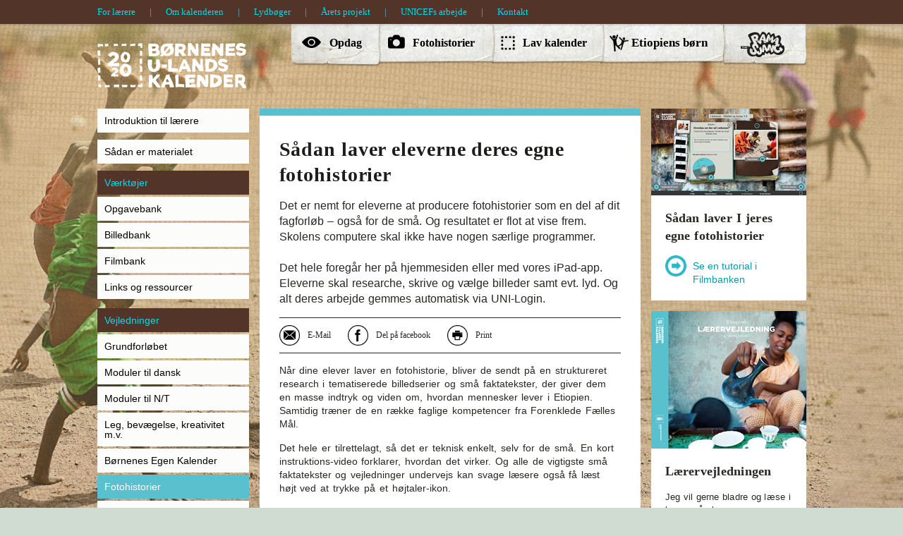

--- FILE ---
content_type: text/html; charset=utf-8
request_url: https://2020.u-landskalender.dk/laerere/vejledninger/fotohistorier/
body_size: 11373
content:

<!DOCTYPE html>
    <head>
        <meta charset="utf-8">
        <meta name="google-site-verification" content="jBxr1bYcnsa5-azMfYv4xbDoCxKnGqcHI2SDmj0-rrk" />
        <meta http-equiv="content-language" content="da">

        <title>Sådan laver eleverne deres egne fotohistorier | Børnenes U-landskalender 2020</title>
        <meta name="description" content="Det er nemt for eleverne at producere fotohistorier som en del af dit fagforløb – også for de små. Og resultatet er flot at vise frem. Skolens computere skal ikke have nogen særlige programmer. 

Det hele foregår her på hjemmesiden eller med vores iPad-app. Eleverne skal researche, skrive og vælge billeder samt evt. lyd. Og alt deres arbejde gemmes automatisk via UNI-Login." />
        <meta name="keywords" content="" />
        
        <link rel="shortcut icon" type="image/x-icon" href="/favicon.ico">
        <link rel="icon" type="image/png" href="/favicon-32x32.png" sizes="32x32" />
        <link rel="icon" type="image/png" href="/favicon-16x16.png" sizes="16x16" />
        <link rel="image_src" href="/assets/css/img/Elevbog.jpg?width=300" />
		<meta property="og:image" content="https://2020.u-landskalender.dk/assets/css/img/Elevbog.jpg?width=300" />
        <meta property="og:title" content="Sådan laver eleverne deres egne fotohistorier | Børnenes U-landskalender 2020" />
        <meta property="og:description" content="Det er nemt for eleverne at producere fotohistorier som en del af dit fagforløb – også for de små. Og resultatet er flot at vise frem. Skolens computere skal ikke have nogen særlige programmer. 

Det hele foregår her på hjemmesiden eller med vores iPad-app. Eleverne skal researche, skrive og vælge billeder samt evt. lyd. Og alt deres arbejde gemmes automatisk via UNI-Login." />

		<link href='https://media.u-landskalender.dk/static/fontsandcss/css/fonts.css' rel='stylesheet' type='text/css'>
        <link rel="stylesheet" href="/assets/css/style.css?v=1">
		



	<link rel="stylesheet" href="/assets/css/teacher.min.css?v=2">
    <link rel="stylesheet" href="/css/teacher_additionals.css?v=5">


	<style>
	.topbar .wrap {
		width: 1005px;
	}

	.content-container {
		padding-bottom: 330px;
	}

	footer {
		margin-top: 70px;
	}

	.main-menu li {}

	.main-menu li.nav-btn-1 {
		z-index: 6;
	}

	.main-menu li.nav-btn-1 a {
		width: 130px;
		background-position: -249px 0;
	}

	.main-menu li.nav-btn-1 a:hover {
		background-position: -249px -83px;
	}

	.main-menu li.nav-btn-1 .icon {
		width: 27px;
		height: 16px;
		background: transparent url(/assets/css/img/icon-eye.png) 0 0 no-repeat;
		top: 18px;
		left: 15px;
	}

	.main-menu li.nav-btn-1 .text {
		top: 16px;
		left: 54px;
	}

	.main-menu li.nav-btn-1.selected a {
		background-position: -249px -81px;
	}

	.main-menu li.nav-btn-2 {
		z-index: 5;
	}

	.main-menu li.nav-btn-2 a {
		width: 166px;
		background-position: -64px 0;
	}

	.main-menu li.nav-btn-2 a:hover {
		background-position: -64px -83px;
	}

	.main-menu li.nav-btn-2 .icon {
		width: 25px;
		height: 24px;
		background: transparent url(/assets/css/img/icon-cam.png) 0 0 no-repeat;
		top: 15px;
		left: 13px;
	}

	.main-menu li.nav-btn-2 .text {
		top: 16px;
		left: 48px;
	}

	.main-menu li.nav-btn-2.selected a {
		background-position: -64px -81px;
	}

	.main-menu li.nav-btn-3 {
		z-index: 4;
	}

	.main-menu li.nav-btn-3 a {
		width: 160px;
		background-position: -68px 0;
	}

	.main-menu li.nav-btn-3 a:hover {
		background-position: -68px -83px;
	}

	.main-menu li.nav-btn-3 .icon {
		width: 62px;
		height: 36px;
		background: transparent url(/assets/css/img/icon-calendar.png) 0 0 no-repeat;
		top: 17px;
		left: 13px;
	}

	.main-menu li.nav-btn-3 .text {
		top: 16px;
		left: 44px;
	}

	.main-menu li.nav-btn-3.selected a {
		background-position: -68px -81px;
	}

	.main-menu li.nav-btn-4 {
		z-index: 3;
	}

	.main-menu li.nav-btn-4 a {
		width: 181px;
		background-position: -51px 0;
	}

	.main-menu li.nav-btn-4 a:hover {
		background-position: -51px -83px;
	}

	.main-menu li.nav-btn-4 .icon {
		width: 27px;
		height: 24px;
		background-size: contain;
		/*background: transparent url(/assets/css/img/icon-ngo.png) 0 0 no-repeat;*/
		top: 15px;
		left: 13px;
	}

	.main-menu li.nav-btn-4 .text {
		top: 15px;
		left: 44px;
		font-size: 17px;
	}

	.main-menu li.nav-btn-4.selected a {
		background-position: -51px -81px;
	}

	.main-menu li.nav-btn-5 {
		z-index: 2;
	}

	.main-menu li.nav-btn-5 a {
		width: 117px;
		background-position: -257px -1px;
	}

	.main-menu li.nav-btn-5 a:hover {
		background-position: -257px -83px;
	}

	.main-menu li.nav-btn-5 .icon {
		width: 100px;
		height: 39px;
		top: 11px;
		/*background: transparent url(/assets/css/img/icon-ultraramasjang.png)0 0 no-repeat;*/
		/*left: 13px;*/
		background: transparent url(/assets/css/img/icon-ramasjang.png)0 0 no-repeat;
		left: 24px;
	}

	.main-menu li.nav-btn-5 .text {
		top: 15px;
		left: 67px;
		font-size: 17px;
	}

	.main-menu li.nav-btn-5.selected a {
		background-position: -257px -81px;
	}

	.main-menu li.nav-btn-6 {
		z-index: 1;
	}

	.main-menu li.nav-btn-6 a {
		width: 83px;
		background-position: -292px 0;
	}

	.main-menu li.nav-btn-6 a:hover {
		background-position: -292px -83px;
	}

	.main-menu li.nav-btn-6 .icon {
		width: 63px;
		height: 39px;
		background: transparent url(/assets/css/img/icon-ramasjang.png)0 0 no-repeat;
		top: 11px;
		left: 7px;
	}

	.main-menu li.nav-btn-6 .text {
		top: 15px;
		left: 67px;
		font-size: 17px;
	}

	.main-menu li.nav-btn-6.selected a {
		background-position: -292px -81px;
	}

	.main-menu li.large {
		margin-left: 0;
		margin-right: -2px;
	}

	.main-menu li.large a {
		min-width: 556px;
		height: 75px;
		background: url(./img/bg-btntop-large.png) 0 0 no-repeat transparent;
	}

	.main-menu li.large a:hover {
		background-image: url(./img/bg-btntop-large-hover.png);
	}

	.school_section_inner h2,
	.school_section_inner p,
	.school_section_inner p a {
		color: black;
	}

	.school_section-2,
	.school_section-1 {
		/*background: url(/assets/css/img/school/paperPattern.png);
		border-radius: 25px;*/
		background-image: none;
		width: 600px;
		height: 400px;
		float: right;
		display: block;
		position: relative;
	}

	.school_section {
		background-color: unset;
		background-color: transparent;
	}

	.school_section::after {
		content: "";
		background: url(/assets/css/img/school/paperPattern.png);
		border-radius: 25px;
		width: 600px;
		height: 400px;
		opacity: 0.9;
		top: 0;
		left: 0;
		bottom: 0;
		right: 0;
		position: absolute;
		z-index: -1;
	}

	.school_section_inner {
		margin: 30px auto;
	}

	.school_cta_device-tablet {
		background-image: url(/assets/css/img/school/device-tablet-dark.png);
	}

	.school_cta_device-desktop {
		background-image: url(/assets/css/img/school/device-desktop-dark.png);
	}


	/* same as in beuk global.css */

	.masterBtn {
		display: inline-block;
		font-family: 'Roboto', serif;
		font-weight: normal;
		font-size: 18px;
		min-width: 35px;
		width: auto;
		height: 50px;
		line-height: 50px;
		border-radius: 30px;
		padding: 0 40px 0 40px;
		text-decoration: none;
		/* Permalink - use to edit and share this gradient: https://colorzilla.com/gradient-editor/#5eccd6+0,004d5d+100 */
		background: #5eccd6;
		/* Old browsers */
		background: -moz-linear-gradient(top, #5eccd6 0%, #004d5d 100%);
		/* FF3.6-15 */
		background: -webkit-linear-gradient(top, #5eccd6 0%, #004d5d 100%);
		/* Chrome10-25,Safari5.1-6 */
		background: linear-gradient(to bottom, #5eccd6 0%, #004d5d 100%);
		/* W3C, IE10+, FF16+, Chrome26+, Opera12+, Safari7+ */
		filter: progid:DXImageTransform.Microsoft.gradient( startColorstr='#5eccd6', endColorstr='#004d5d', GradientType=0);
		/* IE6-9 */
		color: #FFF;
		/* border: 1px solid rgba(255, 255, 255, .4); */
		letter-spacing: 2px;
		/* background-image: url(../Grx/woodPattern.png); */
		box-shadow: 2px 2px 4px 0px rgba(0, 0, 0, 0.3);
		transition: .15s ease-out;
		cursor: pointer;
		-moz-user-select: none;
		-webkit-user-select: none;
		-webkit-user-drag: none;
		user-select: none;
		-webkit-tap-highlight-color: rgba(0, 0, 0, 0);
	}

	.masterBtn:hover {
		box-shadow: 1px 1px 8px 1px rgba(0, 0, 0, 0.6);
		/* border: 1px solid rgba(255, 255, 255, .7); */
	}

	.masterBtn span {
		/*text-shadow: 1px 1px 2px rgba(0, 0, 0, 1);*/
	}

	.btn-but>.left {
		left: -14px;
	}


	/* avoid dotted lines around selected elements */

	a:focus {
		outline: none;
	}

	body {
		min-width: 1005px;
	}

	.header-container {
		width: 1005px !important;
		/*height: 120px;*/
		/*padding-bottom: 20px;*/
	}

	.logo {
		height: 120px;
		/*left:-22px;*/
	}


	/* 2020 color adjustments  */

	.topbar {
		background-color: #523429;
	}

	.topbar a,
	.topbar-profile .username {
		color: #01dcec;
	}

	#clip {
		position: absolute;
		top: 518px;
		left: -12px;
		width: 204px;
		height: 229px;
		background: url(/assets/css/img/polaroid.png);
	}

	.row.top .left,
	.row.top .right {
		box-shadow: 0 0 80px 0 #333;
	}

	.row.middle {
		box-shadow: 0px 0px 100px #333;
		padding-left: 0px;
		padding-right: 0px;
		margin-left: 20px;
		width: 895px;
	}


	/* iPad */

	@media only screen and (max-device-width: 768px) {
		.logo {
			left: 0px;
		}
	}
			</style>

	
		<style>
           
			body { background: url('/media/182200/final-bagg2809.jpg?maxwidth=1600&quality=80') no-repeat fixed left center #d0dbd1; background-size: cover; }
				
		</style>


        
    </head>
    

	<body id="laerer-frontpage">

	<div class="container" id="siteContainer">
	
		<!--[if lt IE 10]>
		<p class="chromeframe">Du bruger en ældre browser. For at bruge dette site vil vi anbefale dig at følge en af disse to muligheder: <a href="http://browsehappy.com/">opgrader din browser</a> eller <a href="http://www.google.com/chromeframe/?redirect=true">aktiver Google Chrome Frame</a> for at forbedre din weboplevelse.</p>
        <![endif]-->
		

		
	<!-- Site start -->
    



    <div class="topbar">
	    <div class="wrap">


            <ul class="topbar-links">
                <li>
                    <a href="/laerere/">For lærere</a>
                </li>
                <li class="separator">|</li>
                

                <li>
                    <a href="/om-kalenderen/">Om kalenderen</a>
                </li>
                <li class="separator">|</li>
                <li>
                    <a href="/lydboeger/">Lydbøger</a>

                </li>
                <li class="separator">|</li>
                <li>
                    <a href="/aarets-projekt/">Årets projekt</a>
                </li>
                <li class="separator">|</li>
                <li>
                    <a href="/unicefs-arbejde/">UNICEFs arbejde</a>
                </li>
                <li class="separator">|</li>
                <li>
                    <a href="https://www.u-landskalender.dk/kontakt/" target="_blank">Kontakt</a>
                </li>
            </ul>
                
        
	    </div>
    </div>
<header class="header-container">
	<div class="logo">
		<a href="/" style="width:200px;">
<img src="/assets/css/img/logo-white.png" alt="Børnenes U-landskalender" />        </a>
	</div>
	<div class="main-nav"> 
		<nav class="main-menu">
			<h2 class="visuallyhidden">Hovedmenu</h2> <!-- Til blinde -->
            <ul>
                <li class="nav-btn nav-btn-1 ">
                    <a href="/opdag-etiopien/">
                        <span class="icon"></span>
                        <span class="text">Opdag</span>
                    </a>
                </li>
                <li class="nav-btn nav-btn-2 ">
                    <a href="/lav-fotohistorier/">
                        <span class="icon"></span>
                        <span class="text">Fotohistorier</span>
                    </a>
                </li>
                <li class="nav-btn nav-btn-3 ">
                    <a href="/lav-en-kalender/">
                        <span class="icon"></span>
                        <span class="text">Lav kalender</span>
                    </a>
                </li>
                <li class="nav-btn nav-btn-4 ">
                    <a href="/etiopiens-born/">
                        <span class="icon"></span>
                        <span class="text">Etiopiens børn</span>
                    </a>
                </li>
                <li class="nav-btn nav-btn-5 ">
                    <a href="/ramasjang/">
                        <span class="icon"></span>
                        <span class="text"></span>
                    </a>
                </li>
                
            </ul>
            </nav>
        </div>
    </header><!-- .header-container -->


	<div class="content-container container_12">
			

	
		<nav>
			

    <div class="nav-container" id="nav">
        <div class="nav-section">
        <div class="nav-section nav-section-single"><a href="/laerere/introduktion-til-lærere/" class=''>Introduktion til lærere</a></div>        </div>
        <div class="nav-section">
        <div class="nav-section nav-section-single"><a href="/laerere/sådan-er-materialet/" class=''>Sådan er materialet</a></div>        </div>
        <div class="nav-section">
                    <h2>V&#230;rkt&#248;jer</h2>
            <ul >
                <li>
                    <a href="/laerere/vaerktoejer/opgavebank/"  ><span>Opgavebank</span></a>
                </li>
                <li>
                    <a href="/laerere/vaerktoejer/billedbank/"  ><span>Billedbank</span></a>
                </li>
                <li>
                    <a href="/laerere/vaerktoejer/filmbank/"  ><span>Filmbank</span></a>
                </li>
                <li>
                    <a href="/laerere/vaerktoejer/links-og-ressourcer/"  ><span>Links og ressourcer</span></a>
                </li>
            </ul>
        </div>
        <div class="nav-section">
                    <h2>Vejledninger</h2>
            <ul >
                <li>
                    <a href="/laerere/vejledninger/grundforl&#248;bet/"  ><span>Grundforl&#248;bet</span></a>
                </li>
                <li>
                    <a href="/laerere/vejledninger/moduler-til-dansk/"  ><span>Moduler til dansk</span></a>
                </li>
                <li>
                    <a href="/laerere/vejledninger/moduler-til-nt/"  ><span>Moduler til N/T</span></a>
                </li>
                <li>
                    <a href="/laerere/vejledninger/leg-bev&#230;gelse-kreativitet-mv/"  ><span>Leg, bev&#230;gelse, kreativitet m.v.</span></a>
                </li>
                <li>
                    <a href="/laerere/vejledninger/b&#248;rnenes-egen-kalender/"  ><span>B&#248;rnenes Egen Kalender</span></a>
                </li>
                <li>
                    <a href="/laerere/vejledninger/fotohistorier/"  class="selected" ><span>Fotohistorier</span></a>
                </li>
                <li>
                    <a href="/laerere/vejledninger/unicef-m&#248;d-etiopiens-b&#248;rn/"   class="neighbour"><span>Unicef: M&#248;d Etiopiens b&#248;rn</span></a>
                </li>
            </ul>
        </div>
        <div class="nav-section">
                    <h2>Bestil</h2>
            <ul >
                <li>
                    <a href="/laerere/bestil/inspirationskursus/"  ><span>Inspirationskursus</span></a>
                </li>
                <li>
                    <a href="/laerere/bestil/gratis-skolebes&#248;g/"  ><span>Gratis skolebes&#248;g</span></a>
                </li>
                <li>
                    <a href="/laerere/bestil/bestil-materialet/"  ><span>Bestil materialet</span></a>
                </li>
                <li>
                    <a href="/laerere/bestil/bestil-nyhedsbrev/"  ><span>Bestil nyhedsbrev</span></a>
                </li>
            </ul>
        </div>
        <div class="nav-section">
                    <h2>Info</h2>
            <ul >
                <li>
                    <a href="/laerere/info/&#229;rets-projekt/"  ><span>&#197;rets projekt</span></a>
                </li>
                <li>
                    <a href="/laerere/info/om-u-landskalenderen/"  ><span>Om U-landskalenderen</span></a>
                </li>
                <li>
                    <a href="/laerere/info/tidligere-&#229;rs-materiale/"  ><span>Tidligere &#229;rs materiale</span></a>
                </li>
            </ul>
        </div>
    
    </div>

		</nav>	
	
		

		<div class="grid_10 main-container">
            
            



			<section class="article-content">
					<article class="content">
						<div class="top"></div>
						<div class="wrap">
							<h2>Sådan laver eleverne deres egne fotohistorier</h2>
							<div class="manchet">
								<p>Det er nemt for eleverne at producere fotohistorier som en del af dit fagforløb – også for de små. Og resultatet er flot at vise frem. Skolens computere skal ikke have nogen særlige programmer. <br/>
<br/>
Det hele foregår her på hjemmesiden eller med vores iPad-app. Eleverne skal researche, skrive og vælge billeder samt evt. lyd. Og alt deres arbejde gemmes automatisk via UNI-Login.</p>
							</div>
							
							
								<div class="social-bar addthis_toolbox">
									<a class="soc-email addthis_button_email" href="#" data-clicktrack='Lærerunivers, Deling (email) - Fotohistorier'>
										<span>E-Mail</span>
									</a>
									<a class="soc-facebook addthis_button_facebook" href="#" data-clicktrack='Lærerunivers, Deling (facebook) - Fotohistorier'>
										<span>Del på facebook</span>
									</a>
									<a class="soc-print addthis_button_print" href="#" data-clicktrack='Lærerunivers, Deling (print) - Fotohistorier'>
										<span>Print</span>
									</a>
								</div>
							

							
								<div class="text-content">
									<p>Når dine elever laver en fotohistorie, bliver de sendt på en struktureret research i tematiserede billedserier og små faktatekster, der giver dem en masse indtryk og viden om, hvordan mennesker lever i Etiopien. Samtidig træner de en række faglige kompetencer fra Forenklede Fælles Mål.</p>
<p>Det hele er tilrettelagt, så det er teknisk enkelt, selv for de små. En kort instruktions-video forklarer, hvordan det virker. Og alle de vigtigste små faktatekster og vejledninger undervejs kan svage læsere også få læst højt ved at trykke på et højtaler-ikon.</p>
<h2>Det faglige udbytte</h2>
<p>Fotohistorierne indgår i den vifte af opgaver, vi har udviklet til dette års materiale. Du kan læse mere om både fotohistorierne og om de andre opgavetyper i lærervejledningen og i opgavearket i Opgavebanken.</p>
<p>I fotohistorie-værktøjet er der tre faglige hovedtemaer ('Verdens varmeste ørken', 'Højlandets hemmeligheder' og 'Oplev Addis Ababa'). I hvert af de tre fagtemaer har du 3-4 opgave-emner til fotohistorier at vælge mellem. Nogle af opgave-emnerne har et højere niveau, så undervisningen kan differentieres.</p>
<p>Fotohistorierne sender eleverne på en styret research, hvor de stiller spørgsmål, undersøger forholdene i Etiopien og kan tage små noter undervejs. Målet er, at de til sidst skal formidle deres viden i en fotohistorie, der er struktureret for dem med guidende spørgsmål. På den måde understøttes elevens kompetencer til både disponering, faglig formidling og kommunikation.</p>
<h2>Processen er enkel</h2>
<p>Eleven oplever det som en meget enkel proces:</p>
<p>Først vælger hun et opgave-emne, som hun får præsenteret med en lille tekst og en kort film. Så researcher hun i et interaktivt panoramabillede (eller to), der hører til emnet. Det gemmer på små billedserier og faktatekster med forskellige vinkler på emnet. Hun har også et værktøj til at tage små noter undervejs. Til sidst får hun et komplet fotohistorie-værktøj op på skærmen, hvor hun skal vælge syv fotos, skrive små tekster til og evt. vælge at 'pynte' med lyde fra Etiopien.</p>
<p>Nu er fotohistorien klar til at blive vist eller delt. Du har dog også som lærer mulighed for at supplere elevernes egne tekster med 'voksenskrift' nedenunder, hvis du vil.</p>
<h2>Fungerer ens på web og på iPad</h2>
<p>Alt, hvad I skal bruge, er indbygget i fotohistorie-værktøjet. I skal altså ikke have nogen specielle programmer installeret. Alt fungerer også helt ens uanset, om man laver sin fotohistorie her på hjemmesiden med en computer eller om man bruger iPad-app’en.</p>
<p>Hvis I vil bruge iPads, kan I enten hente app'en her på hjemmesiden under 'Skole' eller i AppStore under 'Børnenes U-landskalender 2020'. Den er gratis. Den findes dog ikke til andre tablet-computere (f.eks. Android).</p>
<p>Bruger I computere, kan I frit vælge mellem PC, Mac og Smartboards. Java-script skal være aktiveret, og skærmen skal have en opløsning på 1024 x 768 pixels eller derover. Det har alle nyere maskiner.</p>
<h2>Alt gemmes automatisk med UNI-Login</h2>
<p>Eleven skal logge sig ind med sin UNI-Login. Så gemmes alt hendes arbejde løbende og automatisk på U-landskalenderens server. Hun kan afbryde midt i en fotohistorie, skifte til en anden computer og fortsætte arbejdet, præcis hvor hun slap. Hun kan endda skifte mellem at bruge iPad og computer.</p>
<p>Alle skolens fotohistorier gemmes automatisk – samlet og ordnet klassevis, så alle på skolen kan finde og se hinandens fotohistorier.</p>
<p> </p>
<h2>PRØV SELV EN FOTOHISTORIE</h2>
<h3>Trin 1: Vælg temaet</h3>
<ul>
<li>Log ind med UNI-Login. </li>
<li>Vælg et af de tre fagtemaer, f.eks. 'Verdens varmeste ørken'. </li>
<li>Se nu den lille film, der introducerer temaet. Den ligger på den første temaside, du kommer ind på.</li>
</ul>
<p><img width="483"  height="302" src="/media/181994/fotohistorier_temaforside_483x302.jpg" alt="Fotohistorier Temaforside"/></p>
<p class="small">På alle de tre temaforsider ligger en lille film, der introducerer temaet for eleverne.</p>
<h3>Trin 2: Vælg et emne</h3>
<p>Nu er der fire opgave-emner at vælge mellem. De tre af dem har hvert deres  panoramabillede, som eleverne nu skal gå på opdagelse i. Det fjerde opgave-emne er lidt sværere. Her skal eleverne lave research i tre panoramabilleder.</p>
<ul>
<li>Vælg f.eks. 'Livet i ørkenen'.</li>
</ul>
<ul>
<li>Giv din fotohistorien en titel og skriv navn og klasse ind i felterne. Nu er din fotohostorie oprettet, og fra nu bliver alt dit arbejde på den gemt.</li>
</ul>
<p> </p>
<p><img width="483"  height="302" src="/media/181992/fotohistorier_emnevalg_483x302.jpg" alt="Fotohistorier Emnevalg"/></p>
<p class="small">Her kan eleverne oprette en ny fotohistorie ved at vælge et opgave-emne. <br />De skal også skrive navn, klasse og titel ind.</p>
<h3>Trin 3: Undersøg</h3>
<p>Nu skal eleven gå på opdagelse i panoramabilledet. Det er fyldt med små hotspots, man kan trykke på. Eleven skal 'skyde' panoramabilledet frem og tilbage for at finde alle hotspots. I hvert hotspot ligger der en lille billedserie og en faktatekst. Faktateksten kan hun få læst op. Alle de fotos, hun ser, gemmes automatisk i hendes eget billedbibliotek, som hun senere får at arbejde med til netop denne fotohistorie. Hvis hun springer nogle hotspots over, får hun ikke de billeder, der gemmer sig derinde, med i sit bibliotek. Så må hun måske senere gå tilbage igen og finde de sidste hotspots for at kunne svare på opgaven. Inde i hvert hotspot kan hun også skrive noter om det, hun ser og læser om. De noter gemmes sammen med billederne, så hun kan se dem og bruge dem, når hun til sidst skal lave sin fotohistorie. Brug af noter øger fagligheden.</p>
<p><img width="483"  height="302" src="/media/181991/fotohistorier_panorama_483x302.jpg" alt="Fotohistorier Panorama"/></p>
<p class="small">Eksempel på et panoramabillede. Hotspots er markeret med et +. Bemærk pilene i siderne af billedet. <br />De bruges til at panorere fra side til side. I iPad-app’en 'swiper' man med fingrene.</p>
<p> </p>
<p><img width="483"  height="302" src="/media/181990/fotohistorier_hotspot_483x302.jpg" alt="Fotohistorier Hotspot"/></p>
<p class="small">Når man klikker på et hotspot, åbnes et vindue med hotspottets billedserie og den forklarende faktatekst. Den kan eleven få læst højt ved at trykke på højttaler-ikonet. Ved siden af er et tekstfelt til egne noter.</p>
<h3>Trin 4: Lav fotohistorie</h3>
<p>Når eleven har fundet alle hotspots i panoramabilledet, skal hun klikke på 'Lav fotohistorie'-knappen. Så dukker selve fotohistorie-værktøjet op. Her er der alt, hvad hun skal bruge til at svare på opgaven og lave en flot fotohistorie.</p>
<p>Hun får syv tomme pladser til at indsætte fotos i – og et guidende spørgsmål til hver af dem. Nu skal hun vælge et billede til hver plads – og hun kan kun vælge mellem alle de fotos, hun selv har set på sin vej gennem panoramaets hotspots. Hun udvælger et billede blot ved at klikke på det. Hvert af de syv fotos, hun udvælger, skal hun også beskrive med en lille tekst.</p>
<p>Til sidst kan hun vælge også at lægge lyd på hvert billede, hvis hun vil. Der er et lille bibliotek af stemningsfulde real-lyde fra Etiopien at vælge mellem.</p>
<p>Som lærer har du desuden mulighed for bagefter at skrive voksenskrift i et felt under hvert af billederne i elevens færdige fotohistorie. Men den mulighed kommer kun frem, når du er logget ind med dit eget UNI-Login som lærer.</p>
<p><img width="483"  height="302" src="/media/181989/fotohistorier_editor_483x302.jpg" alt="Fotohistorier Editor"/></p>
<p class="small">På siden Lav foto-historie skal eleverne vælge billeder, indsætte lyd og skrive tekst til billederne. De syv billedrammer er dem, de skal udfylde for at løse opgaven. Hver gang, eleven klikker på en billedramme, får hun også et guidende spørgsmål, der nu skal svares på.</p>
<h3>Trin 5: Se fotohistorie</h3>
<p>Nu er fotohistorien færdig. Når eleven klikker  på 'Vis fotohistorie', kan hun se det færdige resultat – og eventuelt gå tilbage og rette på det. Når hun synes, fotohistorien er færdig, kan den vises frem på flere måder:</p>
<ul>
<li>Du kan lade eleverne gennemse hinandens fotohistorier. I finder alle klassens (og skolens) fotohistorier ved at vælge et af de tre temaer og gå ind på 'Vælg et emne'.</li>
<li>Du kan lade eleverne præsentere historien for klassen på projektor eller Smartboard.</li>
<li>Når eleven præsenterer historien, kan det enten ske med visning af både billedet og elevens tekst – eller man kan skjule teksten, og så skal eleven selv fremlægge sin historie mundtligt og skifte billederne, når hun har fortalt færdig. Med print-funktionen kan hun evt. forinden printe tekster og billeder ud – som et manuskript. </li>
<li>I kan vise klassens fotohistorier til f.eks. et forældremøde.</li>
<li>Eleven kan også sende et link med sin fotohistorie til venner og familie (eller til sin portefølje). Linket findes inde i afspilleren under “Vis fotohistorie” – tryk på 'Del link'. Dem, der får sådan et link tilsendt, kan se denne ene fotohistorie uden login.</li>
</ul>
<p><img width="483"  height="302" src="/media/181988/fotohistorier_viewer_483x302.jpg" alt="Fotohistorier Viewer"/></p>
<p class="small">Fotohistorierne vises i browseren og kan vises i fuld skærm. Eleverne kan slå teksten fra og selv præsentere deres fotohistorie (evt ved at printe teksten først og læse den højt)</p>
								</div>
							
							
							
							

							
						</div>
					</article>
				</section>
				


        <aside class="sidebar">
                <section class="sidebar-box">
                    	  <article class="side-box ">
         <a href='/laerere/vaerktoejer/filmbank/' ><img src='/media/181946/fotohisttutorial.jpg?mode=crop-up&width=220&height=0' alt='Fotohistorie-tutorial' class='teaserImage'></a>
         <div class="wrap">
             <h2>Sådan laver I jeres egne fotohistorier</h2>
             
             <a href='/laerere/vaerktoejer/filmbank/' class='link readmore'>Se en tutorial i Filmbanken</a>
         </div>
      </article>

                </section>
                <section class="sidebar-box">
                    	  <article class="side-box ">
         <img src='/media/170245/buk20_forsider_final2.jpg?mode=crop-up&width=220&height=0' alt='Lærervejledning (1)' class='teaserImage'>
         <div class="wrap">
             <h2>Lærervejledningen</h2>
             <p>Jeg vil gerne bladre og læse i bogen på skærmen nu.</p>

        <a href="/laerere/sådan-er-materialet/#laerervejledning" class="link readmore">Bladre i bogen</a>

<p>Jeg vil gerne downloade en PDF.</p>

        <a href="/download?file=Laerervejledning_Etiopien2020_low.pdf&amp;path=download" class="link download" target="_blank" data-clicktrack="Download, /download?file=Laerervejledning_Etiopien2020_low.pdf&amp;path=download">Download pdf</a>

             
         </div>
      </article>

                </section>
        </aside> 




		</div> <!-- .main-container -->
		
	</div>




	        

	


<footer>
    <div class="footer-container">
        <div class="container_12"></div>
        <div class="footer-bg large">
            <div class="container_12">
                
                <div class="footer-right">
                    
                    <div class="sponsors">
                        <a class="link_1" href="https://um.dk/da/danida/" target="_blank" rel="external"></a>
                        <a class="link_2" href="https://www.dr.dk" target="_blank" rel="external"></a>
                        <a class="link_3" href="https://unicef.dk/" target="_blank" rel="external"></a>
                        <img src="/assets/css/img/footer-logos.png" alt="Danida, Unicef og DR" title="Danida, Unicef og DR" />
                    </div>
                    <div class="cookielink" style="position: absolute;top: 340px;"><a href="javascript:void();" style="font-size:11px;color:#5ac0ce;text-decoration:none;" id="csconsentlink">Cookies- og privatlivspolitik</a></div>
                </div>
            </div>
        </div>
        <!-- For the bottom gradient -->
	    <div class="gradient"></div>
    </div><!-- .footer-container -->
</footer>


		
</div><!-- .container -->  
		
        <script src="/assets/js/vendor/jquery-1.9.1.min.js"></script>
	

	
        <script src="/assets/js/laerer-plugins.js" defer></script>
        <script src="/assets/js/laerer-sharing.js" defer></script>
        <script src="https://media.u-landskalender.dk/scripts/cookie-script.js"></script>
    <script>
        $(document).ready(function () {
            var isChrome = /Chrome/.test(navigator.userAgent) && /Google Inc/.test(navigator.vendor);
            if (window.location.hash && isChrome) {
                setTimeout(function () {
                    var hash = window.location.hash;
                    window.location.hash = "";
                    window.location.hash = hash;
                }, 300);
            }
        });
    </script>


    <script type="text/javascript">
            var iframes = $('iframe');

            $(window).load( function(){
                iframes.attr('width', function() {
                    return '484';
                });
                iframes.attr('height', function() {
                    return '272';
                });
                iframes.attr('src', function() {
                    return $( this ).attr('data-src');
                });

            });
        </script>



<!-- Preload Images -->
<script>
	//Preload billeder/Tabs baggrunde med jQuery window.load
		function preload(arrayOfImages) {
			$(arrayOfImages).each(function(){
				$('<img/>')[0].src = this;
				//alert($('<img/>')[0].src = this);
				// Alternatively you could use:
				// (new Image()).src = this;
			});
		}
			
		$(window).load(function(){
			preload([
				
				
			]);
		});
</script>


<script src="https://media.u-landskalender.dk/scripts/analytics.js"></script>


	
	
	
	
	





		
    </body>
</html>
	
	


--- FILE ---
content_type: text/css
request_url: https://2020.u-landskalender.dk/assets/css/style.css?v=1
body_size: 9975
content:
@font-face {
  font-family: 'Ichiro';
  src: url("/assets/css/fonts/1_ichiro-webfont.eot");
  /* IE9 Compat Modes */
  src: url("/assets/css/fonts/1_ichiro-webfont.eot?#iefix") format("embedded-opentype"), url("/assets/css/fonts/1_ichiro-webfont.woff2") format("woff2"), url("/assets/css/fonts/1_ichiro-webfont.woff") format("woff"), url("/assets/css/fonts/1_ichiro-webfont.ttf") format("truetype"), url("/assets/css/fonts/1_ichiro-webfont.svg#svgFontName") format("svg");
  /* Legacy iOS */ }
/*********************************************
*
*   CSS3
*
*********************************************/
/*********************************************
*
*   BUTTONS
*
*********************************************/
/*********************************************
*
*   SLIDER
*
*********************************************/
/**
 * For modern browsers
 * 1. The space content is one way to avoid an Opera bug when the
 *    contenteditable attribute is included anywhere else in the document.
 *    Otherwise it causes space to appear at the top and bottom of elements
 *    that are clearfixed.
 * 2. The use of `table` rather than `block` is only necessary if using
 *    `:before` to contain the top-margins of child elements.
 */
.clearfix:before, .cols:before, .container_12:before, .footer-container:before, .main-menu > ul:before, .topbar .wrap:before, .clearfix:after, .cols:after, .container_12:after, .footer-container:after, .main-menu > ul:after, .topbar .wrap:after {
  content: " ";
  /* 1 */
  display: table;
  /* 2 */ }

.clearfix:after, .cols:after, .container_12:after, .footer-container:after, .main-menu > ul:after, .topbar .wrap:after {
  clear: both; }

/**
 * For IE 6/7 only
 * Include this rule to trigger hasLayout and contain floats.
 */
.clearfix, .cols, .container_12, .footer-container, .main-menu > ul, .topbar .wrap {
  *zoom: 1; }

.font-family-serif, h1, h2, h3, h4, h5 {
  font-family: "Roboto Slab", Georgia, serif;
  font-style: normal;
  font-weight: 700;
  text-transform: none; }

.font-family-sans-serif {
  font-family: "Roboto", Arial, sans-serif;
  font-style: normal;
  font-weight: 500;
  text-transform: none; }

/*! normalize.css v1.1.0 | MIT License | git.io/normalize */
article, aside, details, figcaption, figure, footer, header, hgroup, main, nav, section, summary {
  display: block; }

audio, canvas, video {
  display: inline-block;
  *display: inline;
  *zoom: 1; }

audio:not([controls]) {
  display: none;
  height: 0; }

[hidden] {
  display: none; }

html {
  font-size: 100%;
  -webkit-text-size-adjust: 100%;
  -ms-text-size-adjust: 100%; }

html, button, input, select, textarea {
  font-family: sans-serif; }

body {
  margin: 0; }

a {
  text-decoration: underline;
  color: #272822;
  cursor: pointer; }

a:focus {
  outline: thin dotted; }

a:active, a:hover {
  outline: 0;
  text-decoration: none; }

h1 {
  font-size: 2em;
  margin: 0.67em 0; }

h2 {
  font-size: 1.5em;
  margin: 0.83em 0; }

h3 {
  font-size: 1.17em;
  margin: 1em 0; }

h4 {
  font-size: 1em;
  margin: 1.33em 0; }

h5 {
  font-size: 0.83em;
  margin: 1.67em 0; }

h6 {
  font-size: 0.67em;
  margin: 2.33em 0; }

abbr[title] {
  border-bottom: 1px dotted; }

b, strong {
  font-weight: 500; }

blockquote {
  margin: 1em 40px; }

dfn {
  font-style: italic; }

hr {
  box-sizing: content-box;
  height: 0; }

mark {
  background: #ff0;
  color: #000; }

p, pre {
  margin: 1em 0; }

code, kbd, pre, samp {
  font-family: monospace, serif;
  _font-family: 'courier new', monospace;
  font-size: 1em; }

pre {
  white-space: pre;
  white-space: pre-wrap;
  word-wrap: break-word; }

q {
  quotes: none; }

q:before, q:after {
  content: '';
  content: none; }

small {
  font-size: 80%; }

sub, sup {
  font-size: 75%;
  line-height: 0;
  position: relative;
  vertical-align: baseline; }

sup {
  top: -0.5em; }

sub {
  bottom: -0.25em; }

dl, menu, ol, ul {
  margin: 1em 0; }

dd {
  margin: 0 0 0 40px; }

menu, ol, ul {
  padding: 0 0 0 40px; }

nav ul, nav ol {
  list-style: none;
  list-style-image: none; }

img {
  border: 0;
  -ms-interpolation-mode: bicubic; }

svg:not(:root) {
  overflow: hidden; }

figure {
  margin: 0; }

form {
  margin: 0; }

fieldset {
  border: 1px solid #c0c0c0;
  margin: 0 2px;
  padding: 0.35em 0.625em 0.75em; }

legend {
  border: 0;
  padding: 0;
  white-space: normal;
  *margin-left: -7px; }

button, input, select, textarea {
  font-size: 100%;
  margin: 0;
  vertical-align: baseline;
  *vertical-align: middle; }

button, input {
  line-height: normal; }

button, select {
  text-transform: none; }

button, html input[type='button'], input[type='reset'], input[type='submit'] {
  -webkit-appearance: button;
  cursor: pointer;
  *overflow: visible; }

button[disabled], html input[disabled] {
  cursor: default; }

input[type='checkbox'], input[type='radio'] {
  box-sizing: border-box;
  padding: 0;
  *height: 13px;
  *width: 13px; }

input[type='search'] {
  -webkit-appearance: textfield;
  box-sizing: content-box; }

input[type='search']::-webkit-search-cancel-button, input[type='search']::-webkit-search-decoration {
  -webkit-appearance: none; }

button::-moz-focus-inner, input::-moz-focus-inner {
  border: 0;
  padding: 0; }

textarea {
  overflow: auto;
  vertical-align: top; }

table {
  border-collapse: collapse;
  border-spacing: 0; }

/*********************************************
*
*   GENERAL
*
*********************************************/
html, button, input, select, textarea {
  color: #222; }

body, html {
  margin: 0;
  padding: 0;
  height: 100%; }

body {
  font-family: "Roboto", Arial, sans-serif;
  font-weight: 300;
  font-size: 14px;
  line-height: 1.4;
  background: black;
  color: #272822;
  text-rendering: optimizeLegibility;
  font-smoothing: antialiased;
  min-width: 1005px; }

::-moz-selection {
  background: #d8f2fF;
  color: #102e3F;
  text-shadow: none; }

::selection {
  background: #d8f2ff;
  color: #102e3f;
  text-shadow: none; }

p {
  margin: 0 0 15px 0; }

hr {
  display: block;
  height: 1px;
  border: 0;
  border-top: 1px solid #ccc;
  margin: 1em 0;
  padding: 0; }

img {
  vertical-align: middle; }

fieldset {
  border: 0;
  margin: 0;
  padding: 0; }

fieldset {
  border: 1px solid #efefef;
  margin: 20px 0;
  padding: 20px; }

textarea {
  resize: vertical; }

.chromeframe {
  margin: 0.2em 0;
  background: #ccc;
  color: #000;
  padding: 0.2em 0; }

.wrapper {
  width: 100%;
  margin: 0 auto; }

blockquote {
  padding: 0 0 0 15px;
  margin: 0 0 20px;
  border-left: 5px solid #ccc; }

blockquote p {
  color: #666;
  font-size: 16px; }

/*********************************************
*
*   BUTTONS
*
*********************************************/
.container {
  width: 100%;
  min-height: 100%;
  position: relative;
  overflow: hidden; }

.content-container {
  width: 100%;
  padding-bottom: 400px; }
.content-container-noPadding {
  padding-bottom: 0; }

/*********************************************
*
*   COLUMNS
*
*********************************************/
.cols .col {
  float: left;
  box-sizing: border-box; }
.cols .col50 {
  width: 50%; }
.cols .col33 {
  width: 33.333%; }

/*********************************************
*
*   BUTTONS
*
*********************************************/
.btn-container a {
  color: #fff;
  text-decoration: none;
  cursor: pointer; }
.btn-container a:hover {
  color: #fff;
  text-decoration: none; }
.btn-container a:hover .btn-disabled {
  color: #6a6d5d; }
.btn-container a .btn-disabled {
  color: #6a6d5d; }

.btn-but {
  height: 40px;
  position: relative;
  background: url("./img/discover/btn-bg.png") repeat-x 0 0 transparent;
  text-align: center;
  padding: 0 50px 0 10px;
  display: inline-block;
  text-decoration: none;
  outline: none; }
.btn-but * {
  padding: 0;
  margin: 0; }
.btn-but > .left {
  width: 15px;
  height: 40px;
  position: absolute;
  left: -15px;
  top: 0;
  background: url("./img/discover/btn-left.png") no-repeat 0 0 transparent; }
.btn-but > .icon {
  position: absolute;
  top: -7px;
  right: -10px;
  width: 42px;
  height: 42px;
  background: url("./img/discover/btn-icon-std.png") no-repeat center center #00aecc;
  border: 4px solid #c1e2f0;
  border-radius: 42px;
  behavior: url("/assets/htc/PIE.htc"); }
.btn-but > span {
  display: block;
  line-height: 39px;
  text-align: center;
  background: url("./img/discover/btn-left.png") no-repeat 0 0 transparent;
  font-size: 18px;
  color: #fff;
  text-decoration: none; }
.btn-but:hover {
  text-decoration: none; }
.btn-but:hover > .left {
  background-image: url("./img/discover/btn-left-hover.png"); }
.btn-but:hover > span {
  text-decoration: underline; }
.btn-but-right {
  padding: 0 10px 0 50px; }
.btn-but-right > .left {
  background: url("./img/discover/btn-right.png") no-repeat 0 0 transparent;
  right: -15px;
  left: auto; }
.btn-but-right > .icon {
  left: -10px; }
.btn-but-right > span {
  background: url("./img/discover/btn-right.png") no-repeat 0 0 transparent; }
.btn-but-right:hover > .left {
  background-image: url("./img/discover/btn-right-hover.png"); }

.btn-blue .icon {
  border-color: #a7dee3;
  background-color: #68cdd5; }

.btn-green .icon {
  border-color: #06df63;
  background-color: #009841; }

.btn-orange .icon {
  border-color: #e97945;
  background-color: #d04e12; }

.btn-yellow .icon {
  border-color: #e9cf6a;
  background-color: #e5be21; }

.btn-pink .icon {
  border-color: #fbe3ee;
  background-color: #f39ec5; }

.btn-grey .icon, .btn-disabled .icon {
  border-color: #a9ac9d;
  background-color: #6a6d5d; }

.btn-arrow .icon {
  background-image: url("./img/discover/btn-icon-arrow.png"); }

.btn-speaker .icon {
  background-image: url("./img/discover/btn-icon-speaker.png"); }

.btn-play .icon {
  background-image: url("./img/discover/btn-icon-play.png"); }

.btn-lock .icon {
  background-image: url("./img/discover/btn-icon-lock.png"); }

.btn-refresh .icon {
  background-image: url("./img/discover/btn-icon-refresh.png"); }

.btn-profile .icon {
  border-color: #60fc5e;
  background-color: #024934;
  background-image: url("./img/discover/btn-icon-arrow.png"); }
.btn-profile .text {
  font-size: 15px;
  font-family: "Roboto Slab", Georgia, serif; }

.btn-school .icon {
  border-color: #1dfb86;
  background-color: #23c335;
  background-image: url("./img/discover/btn-icon-arrow.png"); }
.btn-school .text {
  font-size: 15px; }
.btn-school.btn-disabled .icon {
  border-color: #a9ac9d;
  background-color: #6a6d5d; }

.btn-profile-right .icon {
  background-image: url("./img/discover/btn-icon-arrow-right.png"); }

/* ==============
    Links Transition
   ============== */
.csstransitions #lightbox a, .csstransitions #lightbox a:hover, .csstransitions #lightbox span, .csstransitions #lightbox span:hover {
  transition: none;
  -o-transition: none;
  -moz-transition: none;
  -webkit-transition: none; }

/* ==============
    FORM ELEMENTS
   ============== */
label, input, button, select, textarea {
  font-size: 14px;
  font-weight: normal;
  line-height: 1em; }

label {
  display: block; }

select, input[type='file'] {
  height: 24px;
  /* In IE7, the height of the select element cannot be changed by height, only font-size */
  *margin-top: 4px;
  /* For IE7, add top margin to align select with labels */
  line-height: 24px; }

select {
  width: 156px;
  background-color: #ffffff;
  border: 1px solid #cccccc; }

.form-search input, .form-inline input, .form-horizontal input, .form-search textarea, .form-inline textarea, .form-horizontal textarea, .form-search select, .form-inline select, .form-horizontal select {
  display: inline-block;
  *display: inline;
  margin-bottom: 0;
  vertical-align: middle;
  *zoom: 1; }

.form-search label, .form-inline label, .form-search .btn-group, .form-inline .btn-group {
  display: inline-block; }

.form-search .radio, .form-search .checkbox, .form-inline .radio, .form-inline .checkbox {
  padding-left: 0;
  margin-bottom: 0;
  vertical-align: middle; }

.form-search .radio input[type='radio'], .form-search .checkbox input[type='checkbox'], .form-inline .radio input[type='radio'], .form-inline .checkbox input[type='checkbox'] {
  float: left;
  margin-right: 3px;
  margin-left: 0; }

.form-horizontal .control-group {
  margin-bottom: 20px;
  *zoom: 1; }

.form-horizontal .control-group:before, .form-horizontal .control-group:after {
  display: table;
  line-height: 0;
  content: ''; }

.form-horizontal .control-group:after {
  clear: both; }

.form-horizontal .control-label {
  float: left;
  width: 96px;
  /* Linked with .control margin-left */
  padding-top: 0px;
  padding-right: 10px;
  text-align: right; }

.form-horizontal .controls {
  *display: inline-block;
  *padding-left: 20px;
  margin-left: 105px;
  /* Linked with .control-label width */
  *margin-left: 0; }

.form-horizontal .controls:first-child {
  *padding-left: 180px; }

select, textarea, input[type='text'], input[type='password'], input[type='datetime'], input[type='datetime-local'], input[type='date'], input[type='month'], input[type='time'], input[type='week'], input[type='number'], input[type='email'], input[type='url'], input[type='search'], input[type='tel'], input[type='color'], .uneditable-input {
  border-radius: 4px 4px 4px 4px;
  color: #555555;
  display: inline-block;
  font-size: 14px;
  height: 20px;
  line-height: 20px;
  margin-bottom: 10px;
  padding: 4px 6px;
  vertical-align: middle;
  background-color: #ffffff;
  border: 1px solid #cccccc;
  box-shadow: 0 1px 1px rgba(0, 0, 0, 0.075) inset;
  transition: border 0.2s linear 0s, box-shadow 0.2s linear 0s; }

input[type='checkbox'] {
  margin-right: 10px;
  margin-top: -2px; }

.controls strong {
  padding-bottom: 5px;
  display: block; }

label {
  margin-bottom: 5px; }

.radio, .checkbox {
  min-height: 20px;
  padding-left: 20px; }

.radio input[type='radio'], .checkbox input[type='checkbox'] {
  float: left;
  margin-left: -20px; }

.controls > .radio:first-child, .controls > .checkbox:first-child {
  padding-top: 5px; }

.radio.inline, .checkbox.inline {
  display: inline-block;
  padding-top: 5px;
  margin-bottom: 0;
  vertical-align: middle; }

.radio.inline + .radio.inline, .checkbox.inline + .checkbox.inline {
  margin-left: 10px; }

/* ==============
    HEADINGS
   ============== */
h1, h2, h3, h4, h5 {
  padding: 0;
  margin: 0 0 15px 0; }

/* ==============
    GRID SYSTEM
   ============== */
.container_12 {
  margin-left: auto;
  margin-right: auto;
  position: relative;
  width: 80%; }

/* `Grid >> Global
----------------------------------------------------------------------------------------------------*/
.grid_1, .grid_2, .grid_3, .grid_4, .grid_5, .grid_6, .grid_7, .grid_8, .grid_9, .grid_10, .grid_11, .grid_12 {
  display: inline;
  float: left;
  margin-left: 10px;
  margin-right: 10px; }

.container_12 .grid_1 {
  width: 60px; }

.container_12 .grid_2 {
  width: 140px; }

.container_12 .grid_3 {
  /*width: 220px; /*Original*/
  width: 242px; }

.container_12 .grid_4 {
  width: 300px; }

.container_12 .grid_5 {
  width: 380px; }

.container_12 .grid_6 {
  width: 460px; }

.container_12 .grid_7 {
  width: 540px; }

.container_12 .grid_8 {
  width: 620px; }

.container_12 .grid_9 {
  /*width: 700px; Original */
  width: 670px; }

.container_12 .grid_10 {
  /*width: 780px; Original */
  width: 775px; }

.container_12 .grid_11 {
  width: 860px; }

.container_12 .grid_12 {
  width: 940px;
  /* This should be 940px, but because of shadows on graphic, this is 960px */ }

.gradient {
  height: 5px;
  background: #638809;
  /*non-CSS3 browsers will use this*/
  /*old webkit*/
  /*new webkit*/
  /*gecko*/
  /*IE10 preview*/
  /*opera 11.10+*/
  background: linear-gradient(#638809, #0d4e5d);
  /*future CSS3 browsers*/
  -pie-background: linear-gradient(#638809, #0d4e5d);
  /*PIE*/
  behavior: url("/assets/htc/PIE.htc"); }

/* ===============
    ALL: IE Fixes
   =============== */
.lt-ie8 .row.top .left, .lt-ie8 .row.top .right, .lt-ie8 .row.middle .left, .lt-ie8 .row.middle .right, .lt-ie8 .box, .lt-ie8 .main-menu li, .lt-ie8 .footer-left, .lt-ie8 .footer-right, .lt-ie8 .btn, .lt-ie8 .boxes-contain .box-small, .lt-ie8 .boxes-contain .box-large {
  zoom: 1; }

.footer-container {
  height: 400px;
  position: absolute;
  z-index: 101;
  bottom: 0;
  width: 100%; }
.footer-container .footer-bg {
  background: url("./img/footer-bg.png") repeat-x center 0;
  color: #fff;
  font-size: 12px;
  padding: 0;
  width: 100%;
  height: 400px;
  zoom: 1; }
.footer-container .footer-bg a {
  color: #fff;
  font-size: 11px;
  text-decoration: underline;
  font-family: "Roboto Slab", Georgia, serif;
  font-weight: 400; }
.footer-container .footer-bg a:hover {
  color: #fff; }
.footer-container .footer-bg .container_12 {
  min-height: 1px; }
.footer-container .gradient {
  display: none; }

.footer-right {
  margin-left: 0; }
.footer-right .sponsors {
  float: left;
  margin-top: 260px;
  position: relative; }
.footer-right .sponsors a {
  display: block;
  top: 0;
  height: 64px;
  position: absolute; }
.footer-right .sponsors .link_1 {
  left: 0;
  width: 221px; }
.footer-right .sponsors .link_2 {
  left: 269px;
  width: 75px;
  height: 24px;
  top: 18px; }
.footer-right .sponsors .link_3 {
  left: 506px;
  width: 78px;
  height: 29px;
  top: 17px; }

/* ==============
    HEADSECTION
   ============== */
.header-container {
  position: relative;
  margin: 0 auto;
  z-index: 200;
  width: 1005px !important; }

.logo {
  float: left;
  width: 211px;
  position: relative;
  z-index: 2;
  height: 120px; }

.logo a {
  width: 211px;
  height: 65px;
  display: block;
  float: left;
  margin: 27px 0 0 0; }

.login {
  position: absolute;
  top: 18px;
  right: 35px; }

.login-option {
  text-align: right;
  font-size: 12px; }

.login a.login-btn {
  background: transparent url(./img/icon-lock.png) 0 0 no-repeat;
  padding-left: 20px;
  text-decoration: none;
  color: #836908;
  text-transform: uppercase; }

.login .user {
  font-size: 12px; }

/* `Top navigation
-------------------*/
.main-nav {
  z-index: 1;
  position: relative; }

.main-menu {
  position: relative; }
.main-menu > ul {
  margin: 0;
  padding: 0;
  text-align: right; }
.main-menu li {
  padding: 0;
  margin: 0;
  position: relative;
  z-index: 1000;
  display: inline-block;
  margin-left: -10px;
  text-align: left; }
.main-menu li a {
  text-decoration: none;
  color: #000;
  font-size: 16px;
  display: block;
  position: relative;
  height: 61px;
  background: url("./img/sprite-main-menu.png") no-repeat 0 0 transparent;
  font-family: "Roboto Slab", Georgia, serif;
  font-weight: 700; }
.main-menu li .icon, .main-menu li .text, .main-menu li .arrow {
  display: block;
  position: absolute; }
.main-menu li.nav-btn-1 {
  z-index: 4; }
.main-menu li.nav-btn-1 a {
  width: 229px;
  background-position: 0 0; }
.main-menu li.nav-btn-1 a:hover {
  background-position: 0 -81px; }
.main-menu li.nav-btn-1 .icon {
  width: 27px;
  height: 16px;
  background: transparent url(./img/icon-eye.png) 0 0 no-repeat;
  top: 18px;
  left: 15px; }
.main-menu li.nav-btn-1 .text {
  top: 16px;
  left: 54px; }
.main-menu li.nav-btn-1.selected a {
  background-position: 0 -81px; }
.main-menu li.nav-btn-2 {
  z-index: 3; }
.main-menu li.nav-btn-2 a {
  width: 128px;
  background-position: -249px 0; }
.main-menu li.nav-btn-2 a:hover {
  background-position: -249px -81px; }
.main-menu li.nav-btn-2 .icon {
  width: 25px;
  height: 24px;
  background: transparent url(./img/icon-pen.png) 0 0 no-repeat;
  top: 15px;
  left: 20px; }
.main-menu li.nav-btn-2 .text {
  top: 16px;
  left: 55px; }
.main-menu li.nav-btn-2.selected a {
  background-position: -249px -81px; }
.main-menu li.nav-btn-3 {
  z-index: 2; }
.main-menu li.nav-btn-3 a {
  width: 113px;
  background-position: -397px 0; }
.main-menu li.nav-btn-3 a:hover {
  background-position: -397px -81px; }
.main-menu li.nav-btn-3 .icon {
  width: 62px;
  height: 36px;
  background: transparent url(./img/icon-ultranyt.png) 0 0 no-repeat;
  top: 9px;
  left: 26px; }
.main-menu li.nav-btn-3 .text {
  top: 16px;
  left: 50px; }
.main-menu li.nav-btn-3.selected a {
  background-position: -397px -81px; }
.main-menu li.nav-btn-4 {
  z-index: 1; }
.main-menu li.nav-btn-4 a {
  width: 150px;
  background-position: -530px 0; }
.main-menu li.nav-btn-4 a:hover {
  background-position: -530px -81px; }
.main-menu li.nav-btn-4 .icon {
  width: 34px;
  height: 39px;
  background: transparent url(./img/icon-friends.png) 0 0 no-repeat;
  top: 11px;
  left: 21px; }
.main-menu li.nav-btn-4 .text {
  top: 15px;
  left: 67px;
  font-size: 17px; }
.main-menu li.nav-btn-4.selected a {
  background-position: -530px -81px; }
.main-menu li.large {
  margin-left: 0;
  margin-right: -2px; }
.main-menu li.large a {
  min-width: 556px;
  color: transparent;
  height: 75px;
  background: url(./img/bg-btntop-large.png) 0 0 no-repeat transparent; }
.main-menu li.large a:hover {
  background-image: url(./img/bg-btntop-large-hover.png); }

.leftNav {
  z-index: 1000;
  position: fixed;
  left: 0;
  top: 20%;
  transform: translateZ(0); }
.leftNav ul {
  list-style: none;
  margin: 0;
  padding: 0; }
.leftNav ul li {
  margin: -5px 0 0;
  padding: 0;
  list-style: none;
  padding: 0;
  position: relative;
  z-index: 1; }
.leftNav ul li:nth-child(1) {
  z-index: 6; }
.leftNav ul li:nth-child(2) {
  z-index: 5; }
.leftNav ul li:nth-child(3) {
  z-index: 4; }
.leftNav ul li:nth-child(4) {
  z-index: 3; }
.leftNav ul li:nth-child(5) {
  z-index: 2; }
.leftNav ul li:nth-child(6) {
  z-index: 1; }
.leftNav ul li a {
  box-shadow: 0 2px 8px rgba(0, 0, 0, 0.5);
  display: -ms-flexbox;
  display: flex;
  height: 50px;
  transform: translateX(-75px);
  transition: transform 200ms ease;
  width: 105px; }
.leftNav ul li a span:first-child {
  width: 75px;
  height: 50px;
  display: block;
  -ms-flex: 0 0 auto;
      flex: 0 0 auto;
  overflow: hidden; }
.leftNav ul li a span:first-child img {
  display: block;
  height: 50px;
  width: auto;
  margin: 0 0 0 auto; }
.leftNav ul li a span:last-child {
  width: 30px;
  height: 50px;
  display: block;
  -ms-flex: 0 0 auto;
      flex: 0 0 auto; }
.leftNav ul li a:hover, .leftNav ul li a.current {
  transform: translateX(0); }
.leftNav ul li a[data-page='page1'] {
  background: #d14e12; }
.leftNav ul li a[data-page='page2'] {
  background: #e5be22; }
.leftNav ul li a[data-page='page3'] {
  background: #009942; }
.leftNav ul li a[data-page='page4'] {
  background: #f29ec4; }
.leftNav ul li a[data-page='page5'] {
  background: #dcdcd2; }
.leftNav ul li a[data-page='page6'] {
  background: #69cdd6; }

/* Lightbox CSS */
/* line 7, sass/lightbox.sass */
body:after {
  content: url(./img/close.png) url(./img/loading.gif) url(./img/prev.png) url(./img/next.png);
  display: none; }

/* line 11, sass/lightbox.sass */
.lightboxOverlay {
  position: absolute;
  top: 0;
  left: 0;
  z-index: 9999;
  background-color: black;
  filter: progid:DXImageTransform.Microsoft.Alpha(Opacity=80);
  opacity: 0.8;
  display: none; }

/* line 20, sass/lightbox.sass */
.lightbox {
  position: absolute;
  left: 0;
  width: 100%;
  z-index: 10000;
  text-align: center;
  line-height: 0;
  font-weight: normal; }

/* line 28, sass/lightbox.sass */
.lightbox .lb-image {
  display: block;
  height: auto;
  border-radius: 3px; }

/* line 32, sass/lightbox.sass */
.lightbox a img {
  border: none; }

/* line 35, sass/lightbox.sass */
.lb-outerContainer {
  position: relative;
  background-color: white;
  *zoom: 1;
  width: 250px;
  height: 250px;
  margin: 0 auto; }

/* line 38, .rvm/gems/ruby-1.9.3-p392/gems/compass-0.12.2/frameworks/compass/stylesheets/compass/utilities/general/_clearfix.scss */
.lb-outerContainer:after {
  content: "";
  display: table;
  clear: both; }

/* line 44, sass/lightbox.sass */
.lb-container {
  padding: 0px; }

/* line 47, sass/lightbox.sass */
.lb-loader {
  position: absolute;
  top: 43%;
  left: 0%;
  height: 25%;
  width: 100%;
  text-align: center;
  line-height: 0; }

/* line 56, sass/lightbox.sass */
.lb-cancel {
  display: block;
  width: 32px;
  height: 32px;
  margin: 0 auto;
  background: url(./img/loading.gif) no-repeat; }

/* line 63, sass/lightbox.sass */
.lb-nav {
  position: absolute;
  top: 0;
  left: 0;
  height: 100%;
  width: 100%;
  z-index: 10; }

/* line 71, sass/lightbox.sass */
.lb-container > .nav {
  left: 0; }

/* line 74, sass/lightbox.sass */
.lb-nav a {
  outline: none; }

/* line 77, sass/lightbox.sass */
.lb-prev, .lb-next {
  width: 49%;
  height: 100%;
  cursor: pointer;
  /* Trick IE into showing hover */
  display: block; }

/* line 84, sass/lightbox.sass */
.lb-prev {
  left: 0;
  float: left; }

/* line 87, sass/lightbox.sass */
.lb-prev:hover {
  background: url(./img/prev.png) left 48% no-repeat; }

/* line 90, sass/lightbox.sass */
.lb-next {
  right: 0;
  float: right; }

/* line 93, sass/lightbox.sass */
.lb-next:hover {
  background: url(./img/next.png) right 48% no-repeat; }

/* line 96, sass/lightbox.sass */
.lb-dataContainer {
  margin: 0 auto;
  padding-top: 5px;
  *zoom: 1;
  width: 100%;
  border-bottom-left-radius: 4px;
  border-bottom-right-radius: 4px; }

/* line 38, .rvm/gems/ruby-1.9.3-p392/gems/compass-0.12.2/frameworks/compass/stylesheets/compass/utilities/general/_clearfix.scss */
.lb-dataContainer:after {
  content: "";
  display: table;
  clear: both; }

/* line 103, sass/lightbox.sass */
.lb-data {
  padding: 0 4px;
  color: #bbbbbb; }

/* line 106, sass/lightbox.sass */
.lb-data .lb-details {
  width: 85%;
  float: left;
  text-align: left;
  line-height: 1.1em;
  text-align: center;
  color: #fff !important; }

.lb-details {
  padding: 10px 0; }

/* line 111, sass/lightbox.sass */
.lb-data .lb-caption {
  text-align: center;
  font-size: 14px;
  line-height: 28px;
  font-family: "Roboto", Arial, sans-serif; }

/* line 115, sass/lightbox.sass */
.lb-data .lb-number {
  display: block;
  clear: left;
  padding-bottom: 1em;
  font-size: 12px;
  color: #999999; }

/* line 121, sass/lightbox.sass */
.lb-dataContainer {
  position: relative; }

.lb-closeContainer {
  position: absolute;
  top: -43em;
  right: 0; }

.lb-data .lb-close {
  display: block;
  float: right;
  position: relative;
  background: url("./img/discover/sprite-close.png") no-repeat 0 0 transparent;
  width: 51px;
  height: 51px;
  margin-top: -50px;
  margin-right: -5px;
  outline: none; }
.lb-data .lb-close:hover, .lb-data .lb-close:focus {
  cursor: pointer;
  text-decoration: none;
  background-position: -51px 0; }
.lb-data .lb-close:active {
  top: 1px; }

/* ===============
    MODAL WINDOW
   =============== */
.fade {
  -ms-filter: "progid:DXImageTransform.Microsoft.Alpha(Opacity=0)";
  filter: alpha(opacity=0);
  -moz-opacity: 0;
  -khtml-opacity: 0;
  opacity: 0;
  transition: opacity 0.15s linear 0; }
.fade.in {
  -ms-filter: "progid:DXImageTransform.Microsoft.Alpha(Opacity=100)";
  filter: alpha(opacity=100);
  -moz-opacity: 1;
  -khtml-opacity: 1;
  opacity: 1; }

.modal-backdrop {
  position: fixed;
  top: 0;
  left: 0;
  width: 100%;
  height: 100%;
  z-index: 1040;
  background-color: #000000;
  -ms-filter: "progid:DXImageTransform.Microsoft.Alpha(Opacity=75)";
  filter: alpha(opacity=75);
  -moz-opacity: 0.75;
  -khtml-opacity: 0.75;
  opacity: 0.75; }
.modal-backdrop.fade {
  -ms-filter: "progid:DXImageTransform.Microsoft.Alpha(Opacity=0)";
  filter: alpha(opacity=0);
  -moz-opacity: 0;
  -khtml-opacity: 0;
  opacity: 0; }
.modal-backdrop.fade.in {
  -ms-filter: "progid:DXImageTransform.Microsoft.Alpha(Opacity=75)";
  filter: alpha(opacity=75);
  -moz-opacity: 0.75;
  -khtml-opacity: 0.75;
  opacity: 0.75; }

.modal {
  position: fixed;
  top: 10%;
  left: 50%;
  z-index: 1050;
  width: 560px;
  margin-left: -280px;
  background-color: #ffffff;
  border: 1px solid #999;
  border: 1px solid rgba(0, 0, 0, 0.3);
  *border: 1px solid #999;
  border-radius: 6px;
  outline: none;
  box-shadow: 0 3px 7px rgba(0, 0, 0, 0.3);
  background-clip: padding-box; }
.modal.fade {
  top: -25%;
  transition: opacity 0.3s linear, top 0.3s ease-out; }
.modal.fade.in {
  top: 10%; }

.modal-header {
  padding: 9px 15px;
  border-bottom: 1px solid #eee; }
.modal-header h3 {
  margin: 0;
  line-height: 30px; }
.modal-header .close {
  margin-top: 2px; }

.modal-body {
  position: relative;
  max-height: 400px;
  padding: 15px;
  overflow-y: auto; }

.modal-form {
  margin-bottom: 0; }

.modal-footer {
  padding: 14px 15px 15px;
  margin-bottom: 0;
  text-align: right;
  background-color: #f5f5f5;
  border-top: 1px solid #ddd;
  border-radius: 0 0 6px 6px;
  *zoom: 1; }

.modal-footer:before, .modal-footer:after {
  display: table;
  line-height: 0;
  content: ""; }

.modal-footer:after {
  clear: both; }

.modal-footer .btn + .btn {
  margin-bottom: 0;
  margin-left: 5px; }

.modal-footer .btn-group .btn + .btn {
  margin-left: -1px; }

.modal-footer .btn-block + .btn-block {
  margin-left: 0; }

.player {
  position: absolute;
  left: 425px;
  top: -62px;
  text-decoration: none; }
.player .icon {
  display: block;
  width: 42px;
  height: 42px;
  background-repeat: no-repeat;
  background-position: center center;
  border-width: 4px;
  border-style: solid;
  border-radius: 40px;
  behavior: url("/assets/htc/PIE.htc"); }
.player .text {
  display: block;
  margin: 4px 0 0;
  font-size: 14px;
  color: #cccccc; }
.player:hover .text {
  color: #fff; }
.player.playing .text {
  color: #fff; }
.player.playing .icon {
  background-image: url("./img/discover/btn-icon-play.png"); }

.close {
  display: block;
  float: right;
  position: relative;
  background: url("./img/discover/sprite-close.png") no-repeat 0 0 transparent;
  width: 51px;
  height: 51px;
  margin-top: -50px;
  margin-right: -5px; }
.close:hover, .close:focus {
  cursor: pointer;
  text-decoration: none;
  background-position: -51px 0; }
.close:active {
  top: 1px; }

.topbar {
  position: relative;
  box-shadow: 0 2px 2px rgba(0, 0, 0, 0.15);
  text-align: center;
  z-index: 1000;
  background: #341919;
  font-family: "Roboto Slab", Georgia, serif;
  font-weight: 400;
  font-size: 13px; }
.topbar .wrap {
  width: 80%;
  margin: 0 auto;
  padding: 8px 1%;
  text-decoration: left; }
.topbar ul, .topbar li {
  margin: 0;
  padding: 0;
  list-style: none; }
.topbar a {
  color: #5ac0ce;
  text-decoration: none; }
.topbar a:hover {
  text-decoration: underline; }
.topbar .separator {
  color: #5ac0ce;
  margin: 0 20px; }
.topbar.topbar-full .wrap {
  width: 98%;
  padding: 7px 1%; }

.topbar-links {
  float: left;
  margin: 10px 0; }
.topbar-links li {
  float: left; }

.topbar-profile {
  margin: 10px 0;
  float: right; }
.topbar-profile li {
  float: left;
  margin-left: 20px; }
.topbar-profile a {
  display: block; }
.topbar-profile .username {
  color: #5f3b2f; }
.topbar-profile .logout {
  text-transform: uppercase; }
.topbar-profile .logout span {
  display: inline-block;
  position: relative; }
.topbar-profile .logout .icon {
  bottom: -1px;
  width: 10px;
  height: 13px;
  background: url("./img/icon-lock.png") no-repeat 0 0 transparent; }
.topbar-profile .logout .text {
  margin-left: 3px; }
.topbar-profile .logout:hover {
  text-decoration: none; }
.topbar-profile .logout:hover .text {
  text-decoration: underline; }

/*********************************************
*
*   VISIBILITY
*
*********************************************/
.hidden {
  display: none !important;
  visibility: hidden; }

.visuallyhidden {
  border: 0;
  clip: rect(0 0 0 0);
  height: 1px;
  margin: -1px;
  overflow: hidden;
  padding: 0;
  position: absolute;
  width: 1px; }

.visuallyhidden.focusable:active, .visuallyhidden.focusable:focus {
  clip: auto;
  height: auto;
  margin: 0;
  overflow: visible;
  position: static;
  width: auto; }

.invisible {
  visibility: hidden; }

/*********************************************
*
*   CLEARFIXES
*
*********************************************/
.clear {
  clear: both;
  display: block;
  overflow: hidden;
  visibility: hidden;
  width: 0;
  height: 0; }

.clearfix:before, .cols:before, .container_12:before, .footer-container:before, .main-menu > ul:before, .topbar .wrap:before, .clearfix:after, .cols:after, .container_12:after, .footer-container:after, .main-menu > ul:after, .topbar .wrap:after {
  content: '.';
  display: block;
  overflow: hidden;
  visibility: hidden;
  font-size: 0;
  line-height: 0;
  width: 0;
  height: 0; }

.clearfix:after, .cols:after, .container_12:after, .footer-container:after, .main-menu > ul:after, .topbar .wrap:after {
  clear: both; }

.clearfix, .cols, .container_12, .footer-container, .main-menu > ul, .topbar .wrap {
  zoom: 1; }

/*********************************************
*
*   MARGINS
*
*********************************************/
.margin-top-150 {
  margin-top: 150px !important; }

.margin-top-100 {
  margin-top: 100px !important; }

.margin-top-50 {
  margin-top: 50px !important; }

.margin-bottom-150 {
  margin-bottom: 150px !important; }

.margin-bottom-100 {
  margin-bottom: 100px !important; }

.margin-bottom-50 {
  margin-bottom: 50px !important; }

/*********************************************
*
*   COLORS
*
*********************************************/
.green-text {
  color: #272822; }

/* ==========================================================================
   Print styles
   ========================================================================== */
@media print {
  * {
    background: transparent !important;
    color: #000;
    box-shadow: none;
    text-shadow: none;
    height: auto; }

  a, a:visited {
    text-decoration: underline; }

  a[href]:after {
    content: none !important; }

  abbr[title]:after {
    content: none !important; }

  .ir a:after, a[href^='javascript:']:after, a[href^='#']:after {
    content: ''; }

  pre, blockquote {
    border: 1px solid #999;
    page-break-inside: avoid; }

  thead {
    display: table-header-group; }

  tr, img {
    page-break-inside: avoid; }

  img {
    max-width: 100% !important; }

  @page {
    margin: 0.5cm; }
  p, h2, h3 {
    orphans: 3;
    widows: 3; }

  h2, h3 {
    page-break-after: avoid; } }

/*# sourceMappingURL=style.css.map */

--- FILE ---
content_type: text/css
request_url: https://2020.u-landskalender.dk/assets/css/teacher.min.css?v=2
body_size: 4780
content:
@font-face{font-family:Ichiro;src:url(/assets/css/fonts/1_ichiro-webfont.eot);src:url(/assets/css/fonts/1_ichiro-webfont.eot?#iefix) format("embedded-opentype"),url(/assets/css/fonts/1_ichiro-webfont.woff2) format("woff2"),url(/assets/css/fonts/1_ichiro-webfont.woff) format("woff"),url(/assets/css/fonts/1_ichiro-webfont.ttf) format("truetype"),url(/assets/css/fonts/1_ichiro-webfont.svg#svgFontName) format("svg")}.assignments .row:after,.assignments .row:before,.clearfix:after,.clearfix:before{content:" ";display:table}.banner,.banner .image{display:block;position:relative}.assignments .row:after,.clearfix:after{clear:both}.article-content h2,.article-content.full .text-content h2,.article-content.full .text-content h3,.article-content.full h2,.assignments .row .col .text>a:first-child>h2,.font-family-serif,.gradient-box h2,.gradient-box h3,.gradient-box.sidebar-box h2,.gradient-box.sidebar-box h3,.jumbotron-container h2,.jumbotron-container h3,.side-box h2,.side-box h3,.social-bar,.text-content h2{font-family:"Roboto Slab",Georgia,serif;font-style:normal;font-weight:700;text-transform:none}.article-content .manchet,.assignments .row .col .assigment-title,.assignments .row .col .text .link-more,.assignments .row .col .text>a:first-child>span,.assignments .row .col .text>p,.font-family-sans-serif,.gradient-box.side-box p,.link,.link.download,.link.pdf,.link.readmore,.nav-section a,.nav-section>h2,.side-box p,.text-content h3{font-family:Roboto,Arial,sans-serif;font-style:normal;font-weight:500;text-transform:none}.container_12{width:1005px!important;margin:0 auto!important}.banner{width:775px;min-height:200px;margin:0 0 15px;padding-bottom:11px}.banner .image{line-height:1;z-index:1;max-width:100%;height:auto}.banner .cta{background-color:#331316;border-radius:100%;bottom:1px;color:#fff;display:-ms-flexbox;display:flex;height:140px;outline:0;padding:0;position:absolute;right:45px;text-align:center;text-decoration:none;width:140px;z-index:500;box-shadow:1px 1px 17.5px 0 rgba(0,0,0,.3);behavior:url(/assets/htc/PIE.htc)}.banner .cta:active{bottom:0}.banner .cta span{-ms-flex:1 1 100%;flex:1 1 100%;-ms-flex-item-align:center;align-self:center;text-transform:uppercase;line-height:1;font-size:28px;padding:5px 15% 0;text-shadow:1px 1px 1px rgba(0,0,0,.6);font-weight:700}.align-left{float:left;margin:6px 20px 10px 0}.align-right{float:right;margin:6px 0 10px 20px}.article-content{width:540px;display:block;float:left;vertical-align:top}.article-content .content{background-color:#fff;position:relative;z-index:100}.article-content .manchet{font-size:16px;line-height:1.43;letter-spacing:0;word-spacing:.066em;margin:0}.article-content .manchet p{font-size:inherit;line-height:inherit;letter-spacing:inherit;word-spacing:inherit;margin:0}.article-content .manchet p+p{margin-top:15px}.article-content .top{background:#00c1d0;width:100%;display:block;height:10px;overflow:hidden}.article-content .wrap{padding:30px 28px 10px}.article-content h2{letter-spacing:.032em;word-spacing:0;line-height:1.31;font-size:28px}.article-content a{color:#331316;text-decoration:underline}.article-content a:hover{text-decoration:none}.social-bar a:hover span,.text-content a{text-decoration:underline}.order-item{display:block;position:relative;outline:0;padding:2px 10px 2px 0;transition:padding 150ms ease-in-out}.order-item:hover{padding:1px 0}.order-item img{height:auto;width:100%}.main-container h1,.main-container h2,.main-container h3{color:#1d1d1b;line-height:1.31;margin:0 0 15px;letter-spacing:.032em;word-spacing:0}.main-container h1 span,.main-container h2 span,.main-container h3 span{display:block;font-size:28px}.main-container h1 span:first-child,.main-container h2 span:first-child,.main-container h3 span:first-child{font-size:20px;text-transform:uppercase}.main-container h1.large,.main-container h2.large,.main-container h3.large{font-size:48px;line-height:1.25;word-spacing:0}.main-container p{font-size:13px;line-height:19px}.social-bar{border-top:1px solid #272822;border-bottom:1px solid #272822;padding:10px 0;margin:15px 0;font-weight:400}.sidebar a,.sidebar b,.sidebar strong{font-weight:700}.social-bar a{color:#272822;display:inline-block;margin-right:20px}.social-bar span{display:inline-block;font-size:12px;padding:6px 0 0 40px}.social-bar .soc-email,.social-bar .soc-facebook,.social-bar .soc-print{height:29px;display:inline-block;padding:0;background-size:29px 29px;background-color:transparent;background-position:0 0;background-repeat:no-repeat}.social-bar .soc-email{background-image:url(./img/icon-mail.png)}.social-bar .soc-facebook{background-image:url(./img/icon-fb.png)}.social-bar .soc-print{background-image:url(./img/icon-print.png)}.article-content .text-content{padding-bottom:20px}.text-content{font-size:14px;letter-spacing:0;word-spacing:.133em;line-height:1.51}.gradient-box h2,.gradient-box h3,.text-content h2,.text-content h3{letter-spacing:.013em;word-spacing:.041em}.text-content img{max-width:100%;height:auto}.text-content ol,.text-content ul{display:block;margin:0 0 13px;font-size:inherit;padding:0}.text-content ol span,.text-content ul span{color:#272822}.text-content ol li,.text-content ul li{font-size:14px;line-height:1.51}.text-content ol li ol,.text-content ol li ul,.text-content ul li ol,.text-content ul li ul{font-size:inherit;line-height:inherit;margin:5px 0 0 10px}.text-content ol li ol li,.text-content ol li ul li,.text-content ul li ol li,.text-content ul li ul li{font-size:inherit;line-height:inherit}.text-content ol{padding-left:18px;list-style:decimal}.text-content ol li{padding:0;margin:0 0 5px}.text-content ul{list-style:none}.text-content ul li{background:url(./img/bullet.png) 0 4px no-repeat;padding:0 0 0 15px;margin:0 0 5px}.text-content ul li ol{list-style:decimal}.text-content ul li ol li{background:0 0;padding:0}.text-content h2{color:#272822;font-size:18px;line-height:1.4;margin-bottom:7px;margin-top:18px}.text-content h3{color:#272822;font-size:16px;line-height:1.4;margin:0;padding:0}.text-content p{font-size:inherit}.text-content a{color:#272822}.text-content a:hover{text-decoration:none}.text-content .small{text-align:center;display:block;width:100%;font-size:9px;margin:0}.text-content .gradient-box{margin-bottom:20px}.gradient-box{color:#00c1d0!important;background:#331316}.gradient-box h2,.gradient-box h3{color:#00c1d0!important;font-size:18px;word-wrap:break-word}.gradient-box.side-box p{color:#fff;letter-spacing:.013em;word-spacing:.029em;line-height:1.4;font-size:13px}.gradient-box a{color:#00c1d0;text-decoration:none}.gradient-box a:hover{text-decoration:underline}.gradient-box .link{color:#00c1d0}.gradient-box .link.pdf{background-image:url(./img/icon-pdf-white.png)}.gradient-box .link.download{background-image:url(./img/icon-download-blue.png)}.gradient-box .link.readmore{background-image:url(./img/icon-readmore-blue.png)}.side-box a+a{margin-top:5px}.side-box .wrap{padding:20px}.gradient-box.with-ornament h2{padding-top:45px;background:url(./img/bg-ornament-large.png) no-repeat}.assignments .row .col .text .link-more,.link.download,.link.pdf,.link.readmore{min-height:30px;background-size:30px 30px;background-repeat:no-repeat;background-position:0 0}.gradient-box.large{text-align:center;padding-bottom:20px;margin-bottom:20px;font-size:12px}.gradient-box.halfwidth{width:209px;margin-bottom:20px;font-size:12px}.gradient-box.halfwidth .wrap{padding:10px}.gradient-box.halfwidth h2,.gradient-box.halfwidth h3{color:#00c1d0;font-size:14px;text-align:left}.gradient-box.halfwidth input{font-size:12px;margin:0 5px 10px 0}.gradient-box.halfwidth ul{margin:0 0 0 14px;padding:0}.gradient-box.halfwidth li{color:#00c1d0;font-size:12px;margin:0 0 10px}.gradient-box.halfwidth li a{color:#00c1d0;text-decoration:none}.gradient-box.halfwidth li a:hover{text-decoration:underline}.link{color:#00c1d0;text-decoration:none}.link:hover{text-decoration:underline}.link.download,.link.pdf,.link.readmore{font-size:14px;display:inline-block;padding:6px 0 0 39px;background-color:transparent}.link.pdf{background-image:url(./img/icon-pdf.png)}.link.download{background-image:url(/assets/css/img/icon-download-blue.png)}.link.readmore{background-image:url(/assets/css/img/icon-readmore-blue.png)}.sidebar{float:left;margin-left:15px;display:block;width:220px}.sidebar .top{background:#00c1d0;width:100%;display:block;height:10px;overflow:hidden}.sidebar ol,.sidebar ol li,.sidebar p,.sidebar ul,.sidebar ul li{margin-bottom:10px}.sidebar a{text-decoration:none;color:#00c1d0}.sidebar a:hover{text-decoration:underline}.sidebar hr{color:#c1a147;background-color:#c1a147;height:1px;overflow:hidden}.gradient-box.sidebar-box h2,.gradient-box.sidebar-box h3,.side-box h2,.side-box h3,.side-box p{color:#272822;letter-spacing:.013em;line-height:1.4}a.link-more:after{content:">";padding-left:3px}.sidebar-box{font-size:13px;background-color:#fff;margin-bottom:15px}.sidebar-box.gradient-box{background-color:#331316}.sidebar-box ul li{font-weight:500}.gradient-box ul,.side-box ul{padding-left:20px}.side-box h2,.side-box h3{font-size:18px;margin-bottom:15px;word-spacing:.041em;word-wrap:break-word}.side-box p{font-size:13px;word-spacing:.029em}.gradient-box.sidebar-box h2,.gradient-box.sidebar-box h3{font-size:18px;padding-top:45px;word-spacing:.041em;word-wrap:break-word}.gradient-box.sidebar-box.with-ornament h2,.gradient-box.sidebar-box.with-ornament h3{background:url(./img/bg-ornament-small.png) top center no-repeat;padding-top:70px;margin-bottom:5px}.gradient-box.sidebar-box article{padding:20px 10px;text-align:center}.article-content.full{width:775px;display:block;text-align:left;float:left}.article-content.full .top{background:#00c1d0;width:100%;display:block;height:10px;overflow:hidden}.article-content.full h2{font-size:48px}.article-content.full .text-content{text-align:left}.article-content.full .text-content h2,.article-content.full .text-content h3{font-size:18px}.assignments .row{display:-ms-flexbox;display:flex;-ms-flex-wrap:nowrap;flex-wrap:nowrap;padding-bottom:20px}.assignments .row .col{background-color:#ededed;-ms-flex:0 0 auto;flex:0 0 auto;margin-right:20px;padding:15px;vertical-align:top;width:195px}.assignments .row .col:last-child{margin-right:0}.assignments .row .col .img-contain{position:relative}.assignments .row .col .img-contain img{width:100%;height:auto;display:block}.assignments .row .col .img-contain .icon.plus{opacity:0;top:35%;left:40%;width:30px;height:30px;position:absolute}.assignments .row .col .img-contain:hover .icon.plus{top:40%;left:40%;z-index:1000;opacity:1;background:url(./img/icon-plus.png) no-repeat;display:block;transition:all .3s ease-in-out 0s}.assignments .row .col .assigment-title{position:absolute;bottom:0;left:0;color:#fff;padding:3px 10px;font-size:11px;display:inline}.image-bank,.main-container{position:relative}.assignments .row .col .assigment-title.blue{background-color:#004c73}.assignments .row .col .assigment-title.orange{background-color:#dc5928}.assignments .row .col .assigment-title.purple{background-color:#d89fbc}.assignments .row .col .text a{padding:0;display:block;color:#272822}.assignments .row .col .text>a:first-child{color:#272822;padding:15px 0 0;text-decoration:none}.assignments .row .col .text>a:first-child>span{text-transform:uppercase;font-size:11px}.assignments .row .col .text>a:first-child>h2{font-size:16px;margin-bottom:10px;color:#000}.assignments .row .col .text>a:first-child:hover h2{text-decoration:underline}.assignments .row .col .text>p{font-size:12px;line-height:17px;margin:0 0 10px}.assignments .row .col .text .link-more{font-size:13px;display:inline-block;color:#272822;padding:6px 0 0 39px;background-color:transparent;text-decoration:none;background-image:url(/assets/css/img/icon-readmore-black.png)}.level-row .left,.level-row .right{display:table-cell}.assignments .row .col .text .link-more:hover{text-decoration:underline}.assignments .row .col .text .link-more:after{padding:0;content:""}.ornament{background:url(./img/bg-ornament-small-dark.png) top center no-repeat;width:100%;height:30px;margin-top:10px}.side-box.paper{background:url(./img/bg-paper-aside.png) repeat-y;min-height:238px}.level{padding:15px 0}.level .level-row{font-size:13px;margin-bottom:15px}.level-row .left{color:#272822;text-align:left;width:35px}.boxes .col h2,.image-bank-contain,.jumbotron-container{text-align:center}.gradient-box .level-row .left{color:#fff!important}.image-bank .col,.text-content .boxes .col{width:200px;display:inline-block;vertical-align:top}.text-content .boxes .col{margin-right:15px}.text-content .boxes .col:last-child{margin-right:0}.boxes .col h2{color:#000;font-size:15px!important;padding-top:10px}.ornament.full{background:url(./img/bg-ornament-full.png) no-repeat;height:31px;overflow:hidden;margin:15px 0}.article-content.full .text-content .image-bank-contain h2{font-size:26px}.image-bank .col{margin-right:15px}.image-bank .col:last-child{margin-right:0}.image-bank-contain .download{width:175px;margin-left:35%}.image-bank-contain .download a:after{content:">";padding-left:3px}.image-bank-box{text-align:left;padding-bottom:20px}.image-bank-box img{margin-bottom:10px}.image-bank-box .icon{background:url(./img/icon-download-blue.png) no-repeat;width:12px;height:13px}.image-bank-box .download{margin-left:0;padding:0 0 0 20px}.nav-section a,.nav-section>h2{padding:10px;font-size:14px;display:block}.grid{width:200px;margin-right:13px;min-height:100px;float:left;-webkit-transition:top 1s ease,left 1s ease;-moz-transition:top 1s ease,left 1s ease;-o-transition:top 1s ease,left 1s ease;-ms-transition:top 1s ease,left 1s ease}.nav-container{width:215px;float:left;margin:0 15px 0 0}.nav-section{background:0 0;margin-bottom:10px;line-height:1}.nav-section a{background:#fcfcfb;color:#000;text-decoration:none}.nav-section a.selected,.nav-section a:hover{background:#00c1d0;color:#fff;text-decoration:none}.nav-section a.selected{background:#00c1d0;color:#000}.nav-section>h2{background:#331316;color:#00c1d0;margin:0 0 3px}.nav-section li,.nav-section ul{padding:0;margin:0;list-style:none}.nav-section ul{padding:0}.nav-section>ul li{font-size:14px;border-bottom:3px solid transparent}.nav-section>ul li a{padding:0 10px;font-size:inherit}.nav-section>ul li a.neighbour span{border-top:none}.nav-section>ul li span{display:block;padding:10px 0}.nav-section>ul li a.selected,.nav-section>ul li a.selected:hover{color:#000;background:#00c1d0;text-decoration:none}.nav-section>ul li a.selected span,.nav-section>ul li a.selected:hover span{color:#000;border-top:none}.nav-section>ul li a:hover{color:#fff;background:#00c1d0}.nav-section>ul li a:hover span{color:#fff}.main-container{padding:0;margin:0;width:775px!important;float:left}.jumbotron-container{padding:30px}.jumbotron-container.gradient-box{background:#331316}.jumbotron-container .ornament{height:100px;background:url(./img/bg-ornament-jumbotron.png) center top no-repeat;margin:0 0 15px}.jumbotron-container h2,.jumbotron-container h3{font-size:28px;letter-spacing:0;word-spacing:0;line-height:1.31;margin:0 0 15px;color:#00c1d0!important;word-wrap:break-word;display:block}.jumbotron-container p{font-size:14px;line-height:1.51;word-spacing:.133em;letter-spacing:0;color:#00c1d0!important}.jumbotron-container p:last-child{margin:0}.jumbotron-container a{color:#00c1d0!important;text-decoration:underline}.jumbotron-container a:hover{text-decoration:none}.jumbotron-container .link{text-decoration:none!important}.jumbotron-container .link:hover{text-decoration:underline!important}.jumbotron-container .link.pdf{background-image:url(./img/icon-pdf-yellow.png)}.jumbotron-container .link.download{background-image:url(./img/icon-download-blue.png)}.jumbotron-container .link.readmore{background-image:url(./img/icon-readmore-blue.png)}.it-ie8 div.tab-col,.lt-ie8 .assignments .col,.lt-ie8 .fact-box,.lt-ie8 .footer-left,.lt-ie8 .footer-right,.lt-ie8 .image-bank .col,.lt-ie8 .level-row .left,.lt-ie8 .main-menu li,.lt-ie8 .social-bar .soc-email,.lt-ie8 .social-bar .soc-facebook,.lt-ie8 .social-bar .soc-print,.lt-ie8 .social-bar span,.lt-ie8 .steps-contain .small-logo,.lt-ie8 .steps-contain nav,.lt-ie8 .steps-contain nav ul li,.lt-ie8 .tabs ul li,.lt-ie8 .text-content .boxes .col,.lt-ie8 article.intro img,.lt-ie8 article.intro ul,.lt-ie8 article.tab-col,.lt-ie8 aside,.lt-ie8 nav ul li span.number,.lt-ie8 section.article-content{display:inline;zoom:1}@media only screen and (min-width:48em){article.intro li h3{margin:0;color:#715815}article.intro p{color:#000}}@media only screen and (min-width:984px){article.intro li h3{margin:0;color:#715815}article.intro p{color:#000}.fog-bg img{max-width:1024px}}@media only screen and (min-width:1025px){article.intro li h3{margin:0;color:#715815}article.intro p{color:#000}.fog-bg img{max-width:1024px}}.footer-bg.small{height:auto!important;padding:12px 0}.footer-container{margin-top:0}.text-content h4{font-size:16px}

--- FILE ---
content_type: text/css
request_url: https://2020.u-landskalender.dk/css/teacher_additionals.css?v=5
body_size: 1384
content:

.modal {
    width:  901px;
    background-color: transparent;
    margin-left: -450px;
    border-color: rgba(0, 0, 0, 0.00);
}

.hide {
    display: none;
}
.modal-body {
    overflow-y: visible;
    max-height:none;
    padding: 0px;
}
.boxes .text h2{
    margin-top: 5px;
    margin-bottom: 15px;
}
.ornament.full {
    background: transparent url(/assets/css/img/ornament.png)top center no-repeat;
    height: 56px;
    overflow: hidden;
}
.assignments .row .col {
    min-height: 300px;
}
.assignments .row .col .text>a:first-child>h2 {
    margin-top: 0px;
}
.image-bank-contain .download a:after{
    content:'';
}
.image-bank-contain .download{
    width:auto;
    margin-left:auto;
}

.level-row .left {
    width:45px;
}
.image-bank {
    margin-top: 20px;
}

.image-bank-box {
    width: 231px;
    margin-right: 13px;
}
.image-bank-box:nth-of-type(3n+0) {
    margin-right: 0px;
}
.text-content .boxes .col.image-bank-gallery-thumb {
    margin-right: 20px;
}
.text-content .boxes .col.image-bank-gallery-thumb:nth-of-type(3n+0) {
    margin-right: 0px;
}

.text-content ul li {
    background: none;
    padding: 0 0 0 10px;
    margin: 0 0 5px 15px;
    list-style-type: disc;
}

article.content {
    overflow-y: auto;
    overflow-x: hidden;
}
.image-bank .col, .text-content .boxes .col {
    width:226px;
}


@media print {
    footer, header, .topbar, #nav {
        display:none;
    }

    .social-bar .soc-email, .social-bar .soc-print, .social-bar .soc-facebook {
        display:none;
    }
}


.banner .cta:hover {
    background-color: #fd6450;
}

.sidebar-box {
    font-size: 13px;
}

.side-box li {
    font-weight: 500;
}

.text-content h2 {
    margin-top: 20px;
    margin-bottom: 7px;
    font-size: 18px;
    word-spacing: .041em;
}

.text-content .jumbotron-container h2 {
    color: #01dcec;
    margin-top: 0px;
}
.text-content .jumbotron-container p {
    color: #01dcec;
    font-size: 15px;
    font-weight: 500;
}

/*.nav-section a.selected, .nav-section > ul li a.selected span, .nav-section > ul li a:hover span, .nav-section > ul li a.selected:hover span {
    color: #003c49;
}

.nav-section > a.selected, .nav-section > a:hover, .nav-section > ul li a.selected, .nav-section > ul li a:hover, .nav-section > ul li a.selected:hover {
    color: #003c49;
    background: #fc0;
}*/


.nav-section > h2 {
    background: #523429;
    color: #01dcec;
}

.nav-section a.selected, .nav-section > ul li a.selected span, .nav-section > ul li a:hover span, .nav-section > ul li a.selected:hover span {
    color: #fff;
}

.nav-section > a.selected, .nav-section > a:hover, .nav-section > ul li a.selected, .nav-section > ul li a:hover, .nav-section > ul li a.selected:hover {
    color: #fff;
    background: #5ac0ce;
}
    

.article-content .top {
    background: #5ac0ce;
}

.sidebar .top {
    background: #5ac0ce;
}

.sidebar a {
    color: #009ca9;
}


.banner .cta {
    /*bottom:62px;*/
}

    .banner .cta:active {
        /*bottom:60px;*/
    }


.text-content .gradient-box {
    margin-bottom: 20px;
}

.btn-uland {
    padding: 8px;
    margin-top: 20px;
}

.artTable {
	border: 1px solid #e6e6e6; 
	font-size: x-small; 
	line-height: 125%; 
	width: 100%; 
	table-layout: fixed; 
	border-collapse: collapse;
}
.artTable td, .artTable tr {border: 1px solid #e6e6e6;}/* EDITOR PROPERTIES - PLEASE DON'T DELETE THIS LINE TO AVOID DUPLICATE PROPERTIES */


--- FILE ---
content_type: application/x-javascript
request_url: https://2020.u-landskalender.dk/assets/js/laerer-sharing.js
body_size: 968
content:
var socEmail = document.getElementsByClassName("soc-email")[0];
var socPrint = document.getElementsByClassName("soc-print")[0];
var socFacebook = document.getElementsByClassName("soc-facebook")[0];

if (typeof socEmail != 'undefined') {
    socEmail.addEventListener("click", function () { mailOrCopy(document.location); });
    socFacebook.addEventListener("click", function () { shareOnFacebook(document.location); });
    socPrint.addEventListener("click", function () { window.print(); });
}


function shareOnFacebook(url) {
    window.open("https://www.facebook.com/sharer/sharer.php?u=" + url, "_blank");
}


function mailOrCopy(url) {

    //mailto
    send_it = "mailto:?subject=Link%20til:%20" + document.title;
    send_it += "&body=Denne%20side%20ser%20ud%20til%20at%20v%C3%A6re%20noget%20for%20dig: " + url;
    document.location = send_it;

    //kopier til udklipsholder
    const el = document.createElement('textarea');
    el.value = url;
    el.setAttribute('readonly', '');
    el.style.position = 'absolute';
    el.style.left = '-9999px';
    document.body.appendChild(el);
    const selected =
        document.getSelection().rangeCount > 0        // Check if there is any content selected previously
            ? document.getSelection().getRangeAt(0)     // Store selection if found
            : false;                                    // Mark as false to know no selection existed before
    el.select();
    document.execCommand('copy');
    document.body.removeChild(el);
    if (selected) {
        document.getSelection().removeAllRanges();
        document.getSelection().addRange(selected);
    }

    // giv besked
    alert("Et link til denne side er kopieret, så du kan sætte det ind i en email");
}
